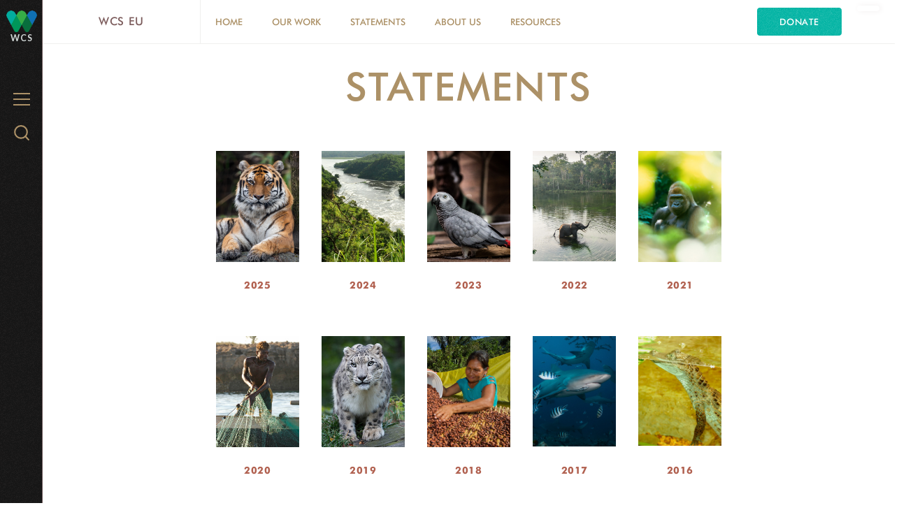

--- FILE ---
content_type: text/html; charset=utf-8
request_url: https://brussels.wcs.org/Statements
body_size: 13503
content:
<!DOCTYPE html>
<html  lang="en-US">
<head id="Head"><meta content="text/html; charset=UTF-8" http-equiv="Content-Type" /><title>
	WCS EU > Statements
</title><meta id="MetaRobots" name="robots" content="INDEX, FOLLOW" /><link href="/Resources/Shared/stylesheets/dnndefault/7.0.0/default.css?cdv=3337" type="text/css" rel="stylesheet"/><link href="/Resources/Search/SearchSkinObjectPreview.css?cdv=3337" type="text/css" rel="stylesheet"/><link href="/Portals/_default/Skins/WCS_2016/skin.css?cdv=3337" type="text/css" rel="stylesheet"/><link href="/Portals/184/portal.css?cdv=3337" type="text/css" rel="stylesheet"/><link href="/Portals/_default/Skins/WCS_2016/bootstrap/css/font-awesome.min.css?cdv=3337" type="text/css" rel="stylesheet"/><link href="/Portals/_default/Skins/WCS_2016/flexslider/css/flexslider.css?cdv=3337" type="text/css" rel="stylesheet"/><link href="/Portals/_default/Skins/WCS_2016/Simple/style.css?cdv=3337" type="text/css" rel="stylesheet"/><link href="/Portals/_default/Skins/WCS_2016/Donate/style.css?cdv=3337" type="text/css" rel="stylesheet"/><script src="https://code.jquery.com/jquery-3.5.1.min.js?cdv=3337" type="text/javascript"></script><script src="https://code.jquery.com/jquery-migrate-3.2.0.min.js?cdv=3337" type="text/javascript"></script><script type="text/javascript">
	if (typeof jQuery == 'undefined') {document.write('<script src="/Resources/libraries/jQuery/03_05_01/jquery.js" type="text/javascript"></' + 'script>');}
</script>     
        
<!-- Google tag (gtag.js) --> 
<script async src="https://www.googletagmanager.com/gtag/js?id=G-BTY49RVQ0D"></script> 
<script> 
  window.dataLayer = window.dataLayer || []; 
  function gtag(){dataLayer.push(arguments);} 
  gtag('js', new Date()); 
  gtag('config', 'G-BTY49RVQ0D'); 
</script>
        
		  <meta http-equiv="X-UA-Compatible" name="iecompatibility" content="IE=edge" /><meta name="viewport" content="width=device-width,initial-scale=1" /></head>
<body id="Body">

    <form method="post" action="/Statements" id="Form" enctype="multipart/form-data">
<div class="aspNetHidden">
<input type="hidden" name="__EVENTTARGET" id="__EVENTTARGET" value="" />
<input type="hidden" name="__EVENTARGUMENT" id="__EVENTARGUMENT" value="" />
<input type="hidden" name="__VIEWSTATE" id="__VIEWSTATE" value="H6KjI7yQV6BLYA583KIXL0Rf8kma6o2Qa8PXq6Z1lEDmAvX9N+eo0+yUj8++pMgfrIIEI4rSXDAIRWKe+SbHGilxzWQY17pOX0usNcDVH3guGhoDpBbZAQOSHkqXIIxrPyUP7u3ld6D/JEiTjgZx8xW/eCKSs5jLmSS2O1jj8KLYVnENxOnkgczed/XyPq/6SgcjguHTnersvyZJ5qkJitHc4SoN/Nzt8pCgLUy3vBPrjFSaoeUCAAAAQObsInUqSoFCp45z/nVRXbPOHoFsVxKumaMuQrqAClQL27pKhySAwi4f4e+y7z8KLsG+VGLPdMKCxdc5+b2C0OIy51GrYQtBqnl5ykWswyBKlCk8AtlXSoTy3gX1Ep1GwnXwUHO71rzY0mQhqezPJp7sNUGqBiy/zVZwrDO4qrpcXphEyXQ2sfws1ulFG+c/[base64]/O5w9WDGoz80nS0fDmbTOboo70bPzzYCKhkscay91T88SXIq/KgGJhVoYlcVSKNzzDjjmBtmbNox5OrcLgxTX9/rS6s779Ib3CrIR/5xyF+BhFG6c/HYxSUdFlRrzVUrk=" />
</div>

<script type="text/javascript">
//<![CDATA[
var theForm = document.forms['Form'];
if (!theForm) {
    theForm = document.Form;
}
function __doPostBack(eventTarget, eventArgument) {
    if (!theForm.onsubmit || (theForm.onsubmit() != false)) {
        theForm.__EVENTTARGET.value = eventTarget;
        theForm.__EVENTARGUMENT.value = eventArgument;
        theForm.submit();
    }
}
//]]>
</script>


<script src="/WebResource.axd?d=pynGkmcFUV3AHFpuI7ITY62enoXydpViaoQ1oLh9LARsFewuxF1tERDjhqA1&amp;t=638901526312636832" type="text/javascript"></script>


<script src="/ScriptResource.axd?d=NJmAwtEo3IozqehS-ngMOmgs-SdwVorQ8eMPU7T7GXcHcABHtsiF13bWgNBcJAsCZhc5K3mUTQdwxPHovT6-XnMxtOb34squNuc2PSL6x4aSOiATHXLDjOR4tAQCB_n5R7om-Q2&amp;t=345ad968" type="text/javascript"></script>
<script src="/ScriptResource.axd?d=dwY9oWetJoK4EO6WNAVCZ0SyNGdv31I0lM7hTsFMnUB-a0mVaUvzvVREphCYE6EUFXKOupxkTRuxqRxx-hdK-koWxMke6J50IF8jzm3A561zapwuy-4NIg2w3Zw2wan4W7shkuRV3qqiSbEI0&amp;t=345ad968" type="text/javascript"></script>
<div class="aspNetHidden">

	<input type="hidden" name="__VIEWSTATEGENERATOR" id="__VIEWSTATEGENERATOR" value="CA0B0334" />
</div><script src="/js/dnn.js?cdv=3337" type="text/javascript"></script><script src="/Resources/Shared/Scripts/jquery/jquery.hoverIntent.min.js?cdv=3337" type="text/javascript"></script><script src="/Portals/_default/Skins/WCS_2016/skin.js?cdv=3337" type="text/javascript"></script><script src="/Portals/_default/Skins/WCS_2016/flexslider/js/jquery.flexslider.js?cdv=3337" type="text/javascript"></script><script src="/js/dnncore.js?cdv=3337" type="text/javascript"></script><script src="/Resources/Search/SearchSkinObjectPreview.js?cdv=3337" type="text/javascript"></script><script src="/js/dnn.servicesframework.js?cdv=3337" type="text/javascript"></script>
<script type="text/javascript">
//<![CDATA[
Sys.WebForms.PageRequestManager._initialize('ScriptManager', 'Form', [], [], [], 90, '');
//]]>
</script>

        
        
        



<!--[if lt IE 9]>
<script src="http://html5shiv.googlecode.com/svn/trunk/html5.js"></script>
<script src="/Portals/_default/Skins/WCS_2016/bootstrap/js/respond.min.js"></script>
<![endif]-->

<!-- HEADER CONTENT -->


<div id="siteWrapper" class="inner wcsorg type-body wcseu">
    <a class="skip-link" href="#content">Skip to main content</a>
    <!-- HEADER CONTENT -->
    <div id="header_menu" class="menu flex-column relative">
    <header class="menu__inner relative align-center fill-menu">
        <div class='menu_logo inline-block pad-1 align-middle color-menu type-sans'>
            <a title="WCS EU" href="https://brussels.wcs.org/" data-portal="184">
                <img src='/Portals/184/Images/Logo WCS letra blanca-alfa-no-name.png' data-logo="Images/Logo WCS letra blanca-alfa-no-name.png" alt="WCS EU">
            </a>
            <a class="color-polar" title="WCS.org" href="https://brussels.wcs.org/">
                <span class="text-white">WCS</span>
            </a>
        </div>
        <span class="hamburger absolute position-top position-left" aria-controls="menu" aria-label="Menu">
            <span class="hamburger__label type-submenu color-neutral pad-1-right">Menu
            </span>
            <span class="hamburger__icon align-middle" aria-hidden="true">
                <span class="hamburger__icon__top"></span>
                <span class="hamburger__icon__middle"></span>
                <span class="hamburger__icon__bottom"></span>
            </span>
        </span>
        <!-- MENU -->
        <nav id="menu" class="menu__nav fill-sandpaper">
            <div class="menu__nav__inner align-center pad-2">
                
<ul id="navbar" class="topLevel">
	
	<li class="list-links first">
		
			<a href="https://brussels.wcs.org/" class="menu__nav__inner__btn type-menu color-menu">Home</a>
		
	</li>

	<li class="list-links haschild">
		
			<a href="https://brussels.wcs.org/Our-Work" class="menu__nav__inner__btn type-menu color-menu">Our Work</a>
		
			<ul class="menu__nav__inner__flyout list-links type-menu" style="max-height:0;">
				
	<li class="item first haschild">
		
			<a href="https://brussels.wcs.org/Our-Work/Sustainable-Development-Goals">Sustainable Development Goals</a>
		
	</li>

	<li class="item haschild">
		
			<a href="https://brussels.wcs.org/Our-Work/Counter-Wildlife-Trafficking">Counter Wildlife Trafficking</a>
		
	</li>

	<li class="item haschild">
		
			<a href="https://brussels.wcs.org/Our-Work/One-Health">One Health</a>
		
	</li>

	<li class="item haschild">
		
			<a href="https://brussels.wcs.org/Our-Work/Rights-and-Communities">Rights and Communities</a>
		
	</li>

	<li class="item">
		
			<a href="https://brussels.wcs.org/Our-Work/Forests-and-Climate-Change">Forests and Climate Change</a>
		
	</li>

	<li class="item">
		
			<a href="https://brussels.wcs.org/Our-Work/Marine-Conservation">Marine Conservation</a>
		
	</li>

	<li class="item">
		
			<a href="https://brussels.wcs.org/Our-Work/Private-Sector">Private Sector</a>
		
	</li>

	<li class="item last">
		
			<a href="https://brussels.wcs.org/Our-Work/Working-with-IUCN">Working with IUCN</a>
		
	</li>

			</ul>
		
	</li>

	<li class="list-links active haschild parent">
		
			<a href="https://brussels.wcs.org/Statements" class="menu__nav__inner__btn type-menu color-menu">Statements</a>
		
			<ul class="menu__nav__inner__flyout list-links type-menu" style="max-height:0;">
				
	<li class="item first">
		
			<a href="https://brussels.wcs.org/Statements/2025">2025</a>
		
	</li>

	<li class="item">
		
			<a href="https://brussels.wcs.org/Statements/2024">2024</a>
		
	</li>

	<li class="item">
		
			<a href="https://brussels.wcs.org/Statements/2023">2023</a>
		
	</li>

	<li class="item">
		
			<a href="https://brussels.wcs.org/Statements/2022">2022</a>
		
	</li>

	<li class="item">
		
			<a href="https://brussels.wcs.org/Statements/2021">2021</a>
		
	</li>

	<li class="item">
		
			<a href="https://brussels.wcs.org/Statements/2020">2020</a>
		
	</li>

	<li class="item">
		
			<a href="https://brussels.wcs.org/Statements/2019">2019</a>
		
	</li>

	<li class="item">
		
			<a href="https://brussels.wcs.org/Statements/2018">2018</a>
		
	</li>

	<li class="item">
		
			<a href="https://brussels.wcs.org/Statements/2017">2017</a>
		
	</li>

	<li class="item last">
		
			<a href="https://brussels.wcs.org/Statements/2016">2016</a>
		
	</li>

			</ul>
		
	</li>

	<li class="list-links haschild">
		
			<a href="https://brussels.wcs.org/About-us" class="menu__nav__inner__btn type-menu color-menu">About us</a>
		
			<ul class="menu__nav__inner__flyout list-links type-menu" style="max-height:0;">
				
	<li class="item first">
		
			<a href="https://brussels.wcs.org/About-us/WCS-EU-Office">WCS EU Office</a>
		
	</li>

	<li class="item">
		
			<a href="https://brussels.wcs.org/About-us/Team">Team</a>
		
	</li>

	<li class="item last">
		
			<a href="https://brussels.wcs.org/About-us/Contact-us">Contact us</a>
		
	</li>

			</ul>
		
	</li>

	<li class="list-links last haschild">
		
			<a href="https://brussels.wcs.org/Resources" class="menu__nav__inner__btn type-menu color-menu">Resources</a>
		
			<ul class="menu__nav__inner__flyout list-links type-menu" style="max-height:0;">
				
	<li class="item first haschild">
		
			<a href="https://brussels.wcs.org/Resources/Activity-Reports">Activity Reports</a>
		
	</li>

	<li class="item">
		
			<a href="https://brussels.wcs.org/Media/News">Latest News</a>
		
	</li>

	<li class="item">
		
			<a href="https://brussels.wcs.org/Resources/Publications">Publications</a>
		
	</li>

	<li class="item">
		
			<a href="https://brussels.wcs.org/About-us/Events">Events</a>
		
	</li>

	<li class="item last">
		
			<a href="https://brussels.wcs.org/Resources/X-formerly-Twitter">X (formerly Twitter)</a>
		
	</li>

			</ul>
		
	</li>

</ul>

<script type="text/javascript">
	$(".list-links.haschild").hover(function(){
		var submenu =$(this).find(".list-links");
		var subitems = $(submenu).find(".item").length;
		var subitemsHeight = 0;

		$(this).find(".menu__nav__inner__btn").toggleClass("open");
		if($(submenu).hasClass("open"))
		{
			$(submenu).css("max-height",0);
			setTimeout(function(){
				$(submenu).toggleClass("open");
			},350);
		}
		else
		{
			$(submenu).toggleClass("open");
			$(submenu).find(".item").each(function(){
				subitemsHeight += $(this).outerHeight() + 5;
			});	
			$(submenu).css("max-height", subitemsHeight);
		}
	});
	$(".menu__disabled.menu__nav__inner__btn").click(function(){
		var submenu =$(this).siblings(".list-links");
		var subitems = $(submenu).find(".item").length;

		$(this).toggleClass("open");
		if($(submenu).hasClass("open"))
		{
			$(submenu).css("max-height",0);
			setTimeout(function(){
				$(submenu).toggleClass("open");
			},350);
		}
		else
		{
			$(submenu).toggleClass("open");
			$(submenu).find(".item").each(function(){
				subitemsHeight += $(this).outerHeight() + 5;
			});
			$(submenu).css("max-height", subitemsHeight);
		}
		
	});
</script>




                <!-- Donate Button -->
                
<!--On the styles we hide this second link if the first one exists -->

<a class='btn btn-donate fill-highlight align-center pad-2 second' href='//www.wcs.org/wcs-donate' target="_blank">Donate</a>

            </div>
        </nav>

        <span class="search__btn absolute position-top position-right pad-2" aria-controls="search" aria-label="Search WCS.org">
            <span class="hide-visually">Search WCS.org
            </span>
            <svg xmlns="http://www.w3.org/2000/svg" width="22" height="22" viewBox="5 5.9 20 20.2" enable-background="new 5 5.9 20 20.2" class="inline-block align-middle">
                <g stroke-width="2" stroke-linecap="round" stroke-linejoin="round" stroke-miterlimit="10" fill="none">
                    <circle cx="14.1" cy="15" r="8.1"></circle>
                    <path d="M19.8 20.7l4.2 4.4"></path>
                </g></svg>
        </span>

        <section class="search__menu menu__nav fill-sandpaper" id="search">
            <div class="search__menu__inner menu__nav__inner margin-center">
                <label class="hide-visually" for="dnn_dnnSEARCH_txtSearch">Search</label>
                <span id="dnn_dnnSEARCH_ClassicSearch">
    
    
    <span class="searchInputContainer" data-moreresults="See More Results" data-noresult="No Results Found">
        <input name="dnn$dnnSEARCH$txtSearch" type="text" maxlength="255" size="20" id="dnn_dnnSEARCH_txtSearch" class="NormalTextBox" aria-label="Search" autocomplete="off" placeholder="Search..." />
        <a class="dnnSearchBoxClearText" title="Clear search text"></a>
    </span>
    <a id="dnn_dnnSEARCH_cmdSearch" class="search" href="javascript:__doPostBack(&#39;dnn$dnnSEARCH$cmdSearch&#39;,&#39;&#39;)"><i class="fa fa-search"></i><span class="hide-visually">search</span></a>
</span>


<script type="text/javascript">
    $(function() {
        if (typeof dnn != "undefined" && typeof dnn.searchSkinObject != "undefined") {
            var searchSkinObject = new dnn.searchSkinObject({
                delayTriggerAutoSearch : 400,
                minCharRequiredTriggerAutoSearch : 2,
                searchType: 'S',
                enableWildSearch: true,
                cultureCode: 'en-US',
                portalId: -1
                }
            );
            searchSkinObject.init();
            
            
            // attach classic search
            var siteBtn = $('#dnn_dnnSEARCH_SiteRadioButton');
            var webBtn = $('#dnn_dnnSEARCH_WebRadioButton');
            var clickHandler = function() {
                if (siteBtn.is(':checked')) searchSkinObject.settings.searchType = 'S';
                else searchSkinObject.settings.searchType = 'W';
            };
            siteBtn.on('change', clickHandler);
            webBtn.on('change', clickHandler);
            
            
        }
    });
</script>


                <div class="align-left margin-4-vertical">
                    <h3 class="type-title color-menu">Popular Search Terms</h3>
                    
<ul class="grid grid-half margin-1-top">
	
</ul>




                </div>
            </div>
        </section>

        <div class="menu__text-logo" aria-hidden="true">
            <svg xmlns="http://www.w3.org/2000/svg" width="130" height="60" viewBox="0 0 238.1 107.3">
                <path fill="#DADFDD" d="M27 17.8c.6 2.3 1.1 4.7 1.5 7.1 0-2.5.4-4.8.9-7.1l3.8-15.7h6.1l-7.6 29h-6l-5.2-18.5c-.4-1.2-.8-2.9-.9-5.2-.1 1.9-.4 3.7-.9 5.2l-5.2 18.5h-6l-7.5-29h6.2l3.8 16.1c.4 2 .7 4.1.8 6.5.4-2.7 1-4.9 1.5-6.8l4.3-15.8h6.1l4.3 15.7zm14.1 13.3h5.6v-19.4h-5.6v19.4zm2.8-30.7c-1.8 0-3.3 1.5-3.3 3.3 0 1.7 1.5 3.3 3.3 3.3 1.8 0 3.3-1.5 3.3-3.3 0-1.8-1.5-3.3-3.3-3.3m6.5 13.9v16.8h5.6v-30.700000000000003h-5.6v13.9zm19 1.4c2.9 0 4.9 2.1 4.9 5.7 0 3.5-1.8 5.6-4.9 5.6-3.1 0-4.9-2.1-4.9-5.6-.1-3.6 1.8-5.7 4.9-5.7m10 15.4v-30.7h-5.4v11.1c0 1.2 0 2.4.2 3.6-1.8-2.8-3.9-4.1-6.7-4.1-5.5 0-8.8 3.9-8.8 10.4 0 6.4 3.6 10.5 8.6 10.5 3.1 0 5.2-1.1 6.7-3.6l-.1 2.8h5.5zm3.9-17.1v17.1h5.6v-30.700000000000003h-5.6v13.6zm9.3 17.1h5.6v-19.4h-5.6v19.4zm2.8-30.7c-1.8 0-3.3 1.5-3.3 3.3 0 1.7 1.5 3.3 3.3 3.3 1.8 0 3.3-1.5 3.3-3.3.1-1.8-1.4-3.3-3.3-3.3m7.9 30.7h5.6v-15h3.6v-4.4h-3.6v-3.8c0-2.4.6-3.5 2.8-3.5.7 0 1.3.2 2 .5v-4.5c-1.1-.2-2-.4-2.7-.4-5.7 0-7.7 2.2-7.7 7.3v4.4h-2.5v4.4h2.5v15zm20.7-15.4c2.6 0 4 1.3 4.3 3.7h-8.8c.5-2.5 2-3.7 4.5-3.7m10 7.1l.1-1.5c0-6.4-3.9-10.3-10-10.3s-10.3 4.5-10.3 10.5c0 6.2 3.8 10.4 10.2 10.4 4.1 0 7.1-1.6 9.2-5l-4.5-2.3c-1 1.6-2.5 2.4-4.5 2.4-2.7 0-4.3-1.4-4.7-4.2h14.5zm-116.2 17.3c3.4 0 6 1.3 8.1 3.2l.2-6.2c-2.4-1.1-5.2-2-8.9-2-9.7 0-15.9 6.7-15.9 15.2 0 8.7 6.4 15.3 15.8 15.3 3.2 0 6.1-.8 8.7-2.3v-6.4c-2.5 2.3-5.4 3.4-8.7 3.4-6 0-9.5-3.9-9.5-9.9 0-6.3 4-10.3 10.2-10.3m20.3 9.8c3.2 0 5.1 2.1 5.1 5.2 0 3.2-2 5.2-5.1 5.2-3.1 0-5.1-2.1-5.1-5.2s1.9-5.2 5.1-5.2m0 15.7c6.4 0 10.9-4.6 10.9-10.5s-4.4-10.4-10.8-10.4-10.9 4.6-10.9 10.4c0 5.8 4.3 10.5 10.8 10.5m13.3-.8h5.6v-9.3c0-1.7 0-3 1-4.3.9-1.2 2.2-1.9 3.8-1.9 3.4 0 3.7 2.2 3.7 5.9v9.6h5.6v-12c0-2 0-3.6-.8-5-1.2-2.1-3.2-3.1-6.2-3.1-2.9 0-5.2 1.2-7.2 3.7v-3h-5.5v19.4zm21.7-3.4c.9 2.6 3.9 4.2 8 4.2 5.2 0 8.3-2.6 8.3-6.3 0-3.1-1.9-4.7-5.9-6-2.8-.9-4.5-1.3-4.5-2.9 0-1.1 1.1-1.9 2.8-1.9 1.7 0 2.8.8 3.2 2.2l4.1-2.1c-1.1-2.5-3.8-4-7.3-4-5.1 0-8.2 2.7-8.2 6.4 0 2.9 2.1 4.3 6.1 5.8 2.6 1 4.2 1.1 4.2 2.8 0 1.2-1.1 1.9-3 1.9s-3.2-1-3.5-2.4l-4.3 2.3zm28.5-12.1c2.6 0 4 1.3 4.3 3.7h-8.8c.4-2.4 1.9-3.7 4.5-3.7m9.9 7.2l.1-1.5c0-6.5-3.9-10.3-10-10.3s-10.3 4.5-10.3 10.5c0 6.2 3.8 10.4 10.2 10.4 4.1 0 7.1-1.6 9.2-5l-4.5-2.3c-1 1.6-2.5 2.4-4.5 2.4-2.7 0-4.3-1.4-4.7-4.2h14.5zm14.3-11.8c-3.2 0-5.3 1.9-6.4 5.6l.1-5h-5.6v19.4h5.6v-8.6c0-3.9 1.2-5.7 4.8-5.7.9 0 1.8.2 2.6.5l.9-6.1c-.7 0-1.4-.1-2-.1m10.8 20.1h5.6l8-19.4h-6.4l-3.3 9.9c-.5 1.4-.8 2.9-1 4.5-.2-1.5-.5-3-1-4.3l-3.3-10.1h-6.5l7.9 19.4zm23.6-15.4c2.9 0 4.9 2.1 4.9 5.7 0 3.5-1.8 5.6-4.9 5.6-3.1 0-4.9-2.1-4.9-5.6 0-3.6 1.9-5.7 4.9-5.7m10.1 15.4v-19.4h-5.4v3.2c-1.5-2.6-3.7-3.9-6.5-3.9-5.5 0-8.8 3.9-8.8 10.4 0 6.4 3.6 10.5 8.6 10.5 3.1 0 5.2-1.1 6.7-3.6l-.1 2.8h5.5zm5 0h5.6v-15h2.7v-4.4h-2.7v-6.5h-5.6v6.5h-2.7v4.4h2.7v15zm11 0h5.6v-19.4h-5.6v19.4zm2.8-30.7c-1.8 0-3.3 1.5-3.3 3.3 0 1.7 1.5 3.3 3.3 3.3 1.8 0 3.3-1.5 3.3-3.3 0-1.8-1.5-3.3-3.3-3.3m16 15.8c3.2 0 5.1 2.1 5.1 5.2 0 3.2-2 5.2-5.1 5.2-3.1 0-5.1-2.1-5.1-5.2s1.9-5.2 5.1-5.2m0 15.7c6.4 0 10.8-4.5 10.8-10.4s-4.4-10.4-10.8-10.4-10.9 4.6-10.9 10.4c.1 5.7 4.5 10.4 10.9 10.4m13.3-.8h5.6v-9.3c0-1.7 0-3 1-4.3.9-1.2 2.2-1.9 3.8-1.9 3.4 0 3.7 2.2 3.7 5.9v9.6h5.6v-12c0-2 0-3.6-.8-5-1.2-2.1-3.2-3.1-6.2-3.1-2.9 0-5.2 1.2-7.2 3.7v-3h-5.5v19.4zm-216.4 30c1.5 2.8 4.7 4.5 9.2 4.5 6.5 0 10.3-3.7 10.3-8.9 0-3.7-2.4-6.4-7.2-8.6-3.2-1.5-5.8-2.1-5.8-4.8 0-1.9 1.6-3.3 4.1-3.3 2 0 3.4.8 4.3 2.5l3.7-3.5c-1.9-2.6-4.4-3.8-7.9-3.8-6.3 0-10.2 3.6-10.2 8.2 0 4.1 2.5 6.2 6.7 8.4 4 2.1 6.4 2.6 6.4 5.2 0 2.3-1.7 3.8-4.7 3.8-2.4 0-4.5-1.3-5.4-3.4l-3.5 3.7zm32-11.2c3.2 0 5.1 2.1 5.1 5.2 0 3.2-2 5.2-5.1 5.2-3.1 0-5.1-2.1-5.1-5.2s2-5.2 5.1-5.2m.1 15.7c6.4 0 10.8-4.5 10.8-10.4s-4.4-10.4-10.8-10.4-10.9 4.6-10.9 10.4c0 5.7 4.4 10.4 10.9 10.4m22.9 0c1.9 0 3.6-.4 5.2-1.3v-5.9c-1.2 1.4-2.6 2-4.4 2-3.4 0-5.4-2.2-5.4-5.4 0-3.3 2.1-5.3 5.2-5.3 1.8 0 3.4.7 4.5 1.9v-5.7c-1.6-.9-3.2-1.2-5.1-1.2-6.1 0-10.5 4.2-10.5 10.3.1 6.3 4.4 10.6 10.5 10.6m8.5-.8h5.6v-19.4h-5.6v19.4zm2.8-30.7c-1.8 0-3.3 1.5-3.3 3.3 0 1.7 1.5 3.3 3.3 3.3 1.8 0 3.3-1.5 3.3-3.3 0-1.9-1.5-3.3-3.3-3.3m15.4 15.2c2.6 0 4 1.3 4.3 3.7h-8.8c.5-2.4 2-3.7 4.5-3.7m10 7.2l.1-1.5c0-6.5-3.9-10.3-10-10.3s-10.3 4.5-10.3 10.5c0 6.2 3.8 10.4 10.2 10.4 4.1 0 7.1-1.6 9.2-5l-4.6-2.3c-1 1.6-2.5 2.4-4.5 2.4-2.7 0-4.3-1.4-4.7-4.2h14.6zm3.9 8.3h5.6v-15h2.7v-4.4h-2.7v-6.4h-5.6v6.4h-2.7v4.4h2.7v15zm17.4-1.5l-4.2 10.3h6.2l11.6-28.3h-6.4l-3 8.7c-.5 1.4-.9 2.9-1.2 4.5-.2-1.7-.4-3.2-.9-4.3l-3.4-8.9h-6.5l7.8 18z"></path></svg>
        </div>
    </header>
    <div id="menu-zone" class="menu__zone -fixed align-center">
        <script type="text/javascript">
            $(document).ready(function () {
                $("#content").addClass("menuInner");
            });
        </script>
        <h2 class="menu__zone__header type-title color-menu">
            <a class="align-middle pad-2 line-height-expanded" href='//brussels.wcs.org'>WCS EU</a>
            <button class="menu__zone__header__btn align-middle hide-medium" aria-controls="menu-zone-links" type="button">
                <span class="hide-visually">WCS EU Menu
                </span>
                <svg xmlns="http://www.w3.org/2000/svg" width="48" height="48" viewBox="0 0 48 48" class="inline-block align-middle">
                    <path d="M23.02 28.67l-7.62-7.43c-.54-.53-.54-1.39 0-1.92s1.42-.53 1.96 0l6.64 6.48 6.64-6.47c.54-.53 1.42-.53 1.96 0s.54 1.39 0 1.92l-7.62 7.43c-.27.26-.63.4-.99.4-.35-.01-.7-.15-.97-.41z"></path>
                </svg>
            </button>
        </h2>
        <div id="menu-zone-links" class="menu__zone__links">
            

        <ul class="menu__zone__links__list list-links color-menu ">
                <li class="flex-middle">
                    <a class="type-menu pad-2" href="https://brussels.wcs.org/">Home</a>
                </li>
                <li class="flex-middle">
                    <a class="type-menu pad-2" href="https://brussels.wcs.org/Our-Work">Our Work</a>
                </li>
                <li class="flex-middle">
                    <a class="type-menu pad-2" href="https://brussels.wcs.org/Statements">Statements</a>
                </li>
                <li class="flex-middle">
                    <a class="type-menu pad-2" href="https://brussels.wcs.org/About-us">About us</a>
                </li>
                <li class="flex-middle">
                    <a class="type-menu pad-2" href="https://brussels.wcs.org/Resources">Resources</a>
                </li>
        </ul>


<script>
    $(document).ready(function () {
        $(".menu__zone__header__btn").click(function () {
            $("#menu-zone-links").toggleClass("open");
        });
    });
</script>
            <div class="menu__zone__end flex-middle">
                <!-- Donate Button -->
                
<!--On the styles we hide this second link if the first one exists -->

<a class='btn btn-donate fill-highlight align-center pad-2 second' href='//www.wcs.org/wcs-donate' target="_blank">Donate</a>

            </div>
        </div>
    </div>
    <div id="langSelector">
        <div class="language-object" >


</div>
    </div>
    <div class="film" aria-hidden="true"></div>
</div>



    <!-- MAIN CONTENT -->
    <main id="content" class="flex-grow">
        <!-- MAIN IMAGE -->
        <div class='menu__hero relative noHeroImage'>
            <div class="hero aspect-16-9 hide" style="background-image: url('')"></div>
            <div class="hide">
                <div id="dnn_TopHeroPane" class="s_pane page-hero__html align-center text-shadow-1 DNNEmptyPane"></div>
            </div>
        </div>

        <header class="header align-center pegged pad-1-horizontal pad-8-top">
            <h1 id="" class="header__title type-display color-primary">
                Statements
            </h1>
        </header>

        <!-- MOSAIC PANE -->
<div class="fill-cloud fill-pastel">
    <div id="dnn_MosaicPane" class="s_pane DNNEmptyPane"></div>
</div>

<!-- FULL PANE -->
<div class="fill-cloud fill-pastel content-block">
    <div id="dnn_FullImagePane1" class="s_pane DNNEmptyPane"></div>
</div>

<!-- CONTENT PANE -->
<div class="container-medium pad-2-horizontal">
    <div id="dnn_ContentPane" class="s_pane"><div class="DnnModule DnnModule-DDRMenu DnnModule-43212"><a name="43212"></a>
<div class="DNNContainer_noTitle">
	<div id="dnn_ctr43212_ContentPane"><!-- Start_Module_43212 --><div id="dnn_ctr43212_ModuleContent" class="DNNModuleContent ModDDRMenuC">
	


    <style>
        .grid.grid-medium-full {flex-direction: column;}
        .grid.grid-medium-full > .poster.cell > a{width: 80%;display: inline-block;max-width: 520px;}
        </style>
    <div id="childrenNav">
                    <div class="justify-center container margin-standard-bottom pad-1-horizontal grid grid-half grid-medium-fifth posters">
                <div class="poster cell align-center">
                    <a aria-hidden="true" href="https://brussels.wcs.org/Statements/2025">
                        <figure class="figure aspect-3-4" itemscope="" itemtype="http://schema.org/ImageObject">
                            <img style="width: 100% !important;" class="image-fluid" alt="" itemprop="image" src="/Portals/184/WCS EU _ Statements _ 2025 small.png?ver=nyAlclhAybVj8SnEhpD9xg%3d%3d">
                            <figcaption></figcaption>
                        </figure>
                    </a>

                    <h2 class="type-caption color-neutral margin-3-top">
                        <a class="color-neutral" href="https://brussels.wcs.org/Statements/2025">2025</a>
                    </h2>
                </div>
                <div class="poster cell align-center">
                    <a aria-hidden="true" href="https://brussels.wcs.org/Statements/2024">
                        <figure class="figure aspect-3-4" itemscope="" itemtype="http://schema.org/ImageObject">
                            <img style="width: 100% !important;" class="image-fluid" alt="" itemprop="image" src="/Portals/184/Landscape 12.png?ver=iZdm3uyCj-x7C1JhoXC0Fg%3d%3d">
                            <figcaption></figcaption>
                        </figure>
                    </a>

                    <h2 class="type-caption color-neutral margin-3-top">
                        <a class="color-neutral" href="https://brussels.wcs.org/Statements/2024">2024</a>
                    </h2>
                </div>
                <div class="poster cell align-center">
                    <a aria-hidden="true" href="https://brussels.wcs.org/Statements/2023">
                        <figure class="figure aspect-3-4" itemscope="" itemtype="http://schema.org/ImageObject">
                            <img style="width: 100% !important;" class="image-fluid" alt="" itemprop="image" src="/Portals/184/WCS Congo - copyright Scott Ramsay www.scottramsay.africa-1829 10.jpg?ver=NokPtS1kohpFpfdtBFUeTA%3d%3d">
                            <figcaption></figcaption>
                        </figure>
                    </a>

                    <h2 class="type-caption color-neutral margin-3-top">
                        <a class="color-neutral" href="https://brussels.wcs.org/Statements/2023">2023</a>
                    </h2>
                </div>
                <div class="poster cell align-center">
                    <a aria-hidden="true" href="https://brussels.wcs.org/Statements/2022">
                        <figure class="figure aspect-3-4" itemscope="" itemtype="http://schema.org/ImageObject">
                            <img style="width: 100% !important;" class="image-fluid" alt="" itemprop="image" src="/Portals/184/1_olChJkXEBMaB7bIGXIqy5Q 2 2.jpg?ver=UDEsxG0hGGQ2sEFz84bPnQ%3d%3d">
                            <figcaption></figcaption>
                        </figure>
                    </a>

                    <h2 class="type-caption color-neutral margin-3-top">
                        <a class="color-neutral" href="https://brussels.wcs.org/Statements/2022">2022</a>
                    </h2>
                </div>
                <div class="poster cell align-center">
                    <a aria-hidden="true" href="https://brussels.wcs.org/Statements/2021">
                        <figure class="figure aspect-3-4" itemscope="" itemtype="http://schema.org/ImageObject">
                            <img style="width: 100% !important;" class="image-fluid" alt="" itemprop="image" src="/Portals/184/Dennis DeMello_0007_Silverback Western Lowland Gorilla Zuri_CON_BZ.jpg?ver=EXJcnkJzv_zkQHqZXlhDOg%3d%3d">
                            <figcaption></figcaption>
                        </figure>
                    </a>

                    <h2 class="type-caption color-neutral margin-3-top">
                        <a class="color-neutral" href="https://brussels.wcs.org/Statements/2021">2021</a>
                    </h2>
                </div>
                <div class="poster cell align-center">
                    <a aria-hidden="true" href="https://brussels.wcs.org/Statements/2020">
                        <figure class="figure aspect-3-4" itemscope="" itemtype="http://schema.org/ImageObject">
                            <img style="width: 100% !important;" class="image-fluid" alt="" itemprop="image" src="/Portals/184/Julie Larsen Maher_1726_Local Fisherman on Boat with Net Andavadoak_MDG_06 15 05 2.jpg?ver=CCTi6GtqMtGn8CspdvObSQ%3d%3d">
                            <figcaption></figcaption>
                        </figure>
                    </a>

                    <h2 class="type-caption color-neutral margin-3-top">
                        <a class="color-neutral" href="https://brussels.wcs.org/Statements/2020">2020</a>
                    </h2>
                </div>
                <div class="poster cell align-center">
                    <a aria-hidden="true" href="https://brussels.wcs.org/Statements/2019">
                        <figure class="figure aspect-3-4" itemscope="" itemtype="http://schema.org/ImageObject">
                            <img style="width: 100% !important;" class="image-fluid" alt="" itemprop="image" src="/Portals/184/Julie Larsen Maher_4973_Snow Leopard Askai_CPZ_10 22 13 copy.jpg?ver=aEb8b-sZtq0bp5ld6mF2Vw%3d%3d">
                            <figcaption></figcaption>
                        </figure>
                    </a>

                    <h2 class="type-caption color-neutral margin-3-top">
                        <a class="color-neutral" href="https://brussels.wcs.org/Statements/2019">2019</a>
                    </h2>
                </div>
                <div class="poster cell align-center">
                    <a aria-hidden="true" href="https://brussels.wcs.org/Statements/2018">
                        <figure class="figure aspect-3-4" itemscope="" itemtype="http://schema.org/ImageObject">
                            <img style="width: 100% !important;" class="image-fluid" alt="" itemprop="image" src="/Portals/184/BF2H0145 Mileniusz Spanowicz_WCS copy.jpg?ver=GDFS7R5MDO5WAuhVKPyhZA%3d%3d">
                            <figcaption></figcaption>
                        </figure>
                    </a>

                    <h2 class="type-caption color-neutral margin-3-top">
                        <a class="color-neutral" href="https://brussels.wcs.org/Statements/2018">2018</a>
                    </h2>
                </div>
                <div class="poster cell align-center">
                    <a aria-hidden="true" href="https://brussels.wcs.org/Statements/2017">
                        <figure class="figure aspect-3-4" itemscope="" itemtype="http://schema.org/ImageObject">
                            <img style="width: 100% !important;" class="image-fluid" alt="" itemprop="image" src="/Portals/184/Emily Darling_0184_Bull Shark Beqa Lagoon_FJI_02 00 15 2.jpg?ver=pWG1WE2J0kMkZ_Brp7CTnw%3d%3d">
                            <figcaption></figcaption>
                        </figure>
                    </a>

                    <h2 class="type-caption color-neutral margin-3-top">
                        <a class="color-neutral" href="https://brussels.wcs.org/Statements/2017">2017</a>
                    </h2>
                </div>
                <div class="poster cell align-center">
                    <a aria-hidden="true" href="https://brussels.wcs.org/Statements/2016">
                        <figure class="figure aspect-3-4" itemscope="" itemtype="http://schema.org/ImageObject">
                            <img style="width: 100% !important;" class="image-fluid" alt="" itemprop="image" src="/Portals/184/Dennis DeMello_0015_Spectacled Caiman_11 07 01 2.jpg?ver=_KN5GJTs9Oorqy0odfJeyA%3d%3d">
                            <figcaption></figcaption>
                        </figure>
                    </a>

                    <h2 class="type-caption color-neutral margin-3-top">
                        <a class="color-neutral" href="https://brussels.wcs.org/Statements/2016">2016</a>
                    </h2>
                </div>
            </div>

    </div>

</div><!-- End_Module_43212 --></div>
	<div class="clear"></div>
</div>
</div></div>
</div>

<div class="content-block pad-expanded-top container">
    <div id="dnn_PosterGrid" class="s_pane DNNEmptyPane"></div>
</div>

<!-- PANE GROUP 1 -->
<div class="content-block grid grid-large-half container margin-0-bottom pad-expanded-top">
    <div class="column cell">
        <div class="stat pad-2 pad-4-vertical align-center  -column">
            <div id="dnn_LeftPane1" class="s_pane stat__inner margin-center DNNEmptyPane"></div>
        </div>
    </div>
    <div class="column cell">
        <div class="stat pad-2 pad-4-vertical align-center  -column">
            <div id="dnn_RightPane1" class="s_pane stat__inner margin-center DNNEmptyPane"></div>
        </div>
    </div>
</div>

<!-- CONTENT PANE -->
<div class="container-medium content-block pad-expanded-top pad-2-horizontal">
    <div id="dnn_ContentPane2" class="s_pane DNNEmptyPane"></div>
</div>


<!-- POSTERGRID PANE -->
<div class="container pad-expanded-top content-block">
    <div id="dnn_PosterGrid2" class="s_pane DNNEmptyPane"></div>
</div>


<!-- PANE GROUP 2 -->
<div class="grid grid-large-half container content-block pad-expanded-top ">
    <div class="column cell">
        <div class="stat pad-2 pad-4-vertical align-center  -column">
            <div class="stat__inner margin-center">
                <div id="dnn_LeftPane2" class="s_pane stat__inner margin-center DNNEmptyPane"></div>
            </div>
        </div>
    </div>
    <div class="column cell">
        <div class="stat pad-2 pad-4-vertical align-center  -column">
            <div class="stat__inner margin-center">
                <div id="dnn_RightPane2" class="s_pane stat__inner margin-center DNNEmptyPane"></div>
            </div>
        </div>
    </div>
</div>

<!-- FULL PANE -->
<div class="fill-cloud fill-pastel content-block">
    <div id="dnn_FullImagePane2" class="s_pane DNNEmptyPane"></div>
</div>

<!-- CONTENT PANE -->
<div class="content-block container-medium pad-2-horizontal pad-expanded-top">
    <div id="dnn_ContentPane3" class="s_pane DNNEmptyPane"></div>
</div>

<!-- POSTERGRID PANE -->
<div class="content-block pad-expanded-top container">
    <div id="dnn_PosterGrid3" class="s_pane DNNEmptyPane"></div>
</div>

<!-- FULL PANE -->
<div class="fill-cloud fill-pastel content-block">
    <div id="dnn_FullImagePane3" class="s_pane DNNEmptyPane"></div>
</div>

<!-- POSTERGRID PANE -->
<div class="content-block pad-expanded-top container">
    <div id="dnn_ContentPane3A" class="s_pane DNNEmptyPane"></div>
</div>

<!-- PANE GROUP 2 -->
<div class="content-block grid grid-large-half container margin-0-bottom pad-expanded-top">
    <div class="column cell">
        <div class="stat pad-2 pad-4-vertical align-center  -column">
            <div class="stat__inner margin-center">
                <div id="dnn_LeftPane3" class="s_pane stat__inner margin-center DNNEmptyPane"></div>
            </div>
        </div>
    </div>
    <div class="column cell">
        <div class="stat pad-2 pad-4-vertical align-center  -column">
            <div class="stat__inner margin-center">
                <div id="dnn_RightPane3" class="s_pane stat__inner margin-center DNNEmptyPane"></div>
            </div>
        </div>
    </div>
</div>

<!-- FULL PANE -->
<div class="fill-cloud fill-pastel content-block">
    <div id="dnn_FullImagePane4" class="s_pane DNNEmptyPane"></div>
</div>

<!-- CONTENT PANE -->
<div class="content-block container-medium pad-2-horizontal pad-expanded-top">
    <div id="dnn_ContentPane4A" class="s_pane DNNEmptyPane"></div>
</div>

<!-- POSTERGRID PANE -->
<div class="container pad-expanded-top content-block">
    <div id="dnn_PosterGrid4A" class="s_pane DNNEmptyPane"></div>
</div>

<!-- PANE GROUP 3 -->
<div class="content-block pad-expanded-top grid grid-large-half container margin-0-bottom">
    <div class="column cell">
        <div class="stat pad-2 pad-4-vertical align-center  -column">
            <div class="stat__inner margin-center">
                <div id="dnn_LeftPane4" class="s_pane stat__inner margin-center DNNEmptyPane"></div>
            </div>
        </div>
    </div>
    <div class="column cell">
        <div class="stat pad-2 pad-4-vertical align-center  -column">
            <div class="stat__inner margin-center">
                <div id="dnn_RightPane4" class="s_pane stat__inner margin-center DNNEmptyPane"></div>
            </div>
        </div>
    </div>
</div>

<!-- CONTENT PANE -->
<div class="content-block pad-expanded-top container-medium pad-2-horizontal">
    <div id="dnn_ContentPane4" class="s_pane DNNEmptyPane"></div>
</div>

<!-- POSTERGRID PANE -->
<div class="content-block pad-expanded-top container">
    <div id="dnn_PosterGrid4" class="s_pane DNNEmptyPane"></div>
</div>

<!-- FULL PANE -->
<div class="fill-cloud fill-pastel content-block">
    <div id="dnn_FullImagePane5" class="s_pane DNNEmptyPane"></div>
</div>

<!-- NEWS PANE -->
<div class="content-block newsroom container margin-6-vertical pad-expanded-top">
    <div id="dnn_NewsPane" class="s_pane DNNEmptyPane"></div>
</div>

<!-- PANE GROUP 4 -->
<div class="content-block pad-expanded-top newsroom container">
    <div id="dnn_TitlePane4" class="s_pane newsroom__heading color-neutral margin-3-bottom DNNEmptyPane"></div>
    <div class="grid grid-medium-third align-left">
        <div id="dnn_LeftPane5" class="s_pane newsroom__item cell pad-2-horizontal margin-6-bottom DNNEmptyPane">
        </div>
        <div id="dnn_CenterPane5" class="s_pane newsroom__item cell pad-2-horizontal margin-6-bottom DNNEmptyPane">
        </div>
        <div id="dnn_RightPane5" class="s_pane newsroom__item cell pad-2-horizontal margin-6-bottom DNNEmptyPane">
        </div>
    </div>
    <div id="dnn_ButtonPane4" class="s_pane DNNEmptyPane"></div>
</div>

<!-- FULL PANE -->
<div class="fill-cloud fill-pastel content-block">
    <div id="dnn_FullImagePane6" class="s_pane DNNEmptyPane"></div>
</div>

<!-- CONTENT PANE -->
<div class="content-block pad-expanded-top container-medium pad-2-horizontal">
    <div id="dnn_ContentPane6" class="s_pane DNNEmptyPane"></div>
</div>

<!-- POSTERGRID PANE -->
<div class="container content-block pad-expanded-top">
    <div id="dnn_PosterGrid6" class="s_pane DNNEmptyPane"></div>
</div>

<!-- PANE GROUP 5 -->
<div class="content-block pad-expanded-top grid grid-large-half container-full">
    <div class="column cell">
        <div id="dnn_LeftPane6" class="s_pane DNNEmptyPane"></div>
    </div>
    <div class="column cell">
        <div id="dnn_RightPane6" class="s_pane DNNEmptyPane"></div>
    </div>
</div>

<!-- CONTENT PANE -->
<div class="content-block pad-expanded-top container-medium pad-2-horizontal">
    <div id="dnn_ContentPane7" class="s_pane DNNEmptyPane"></div>
</div>

<!-- POSTERGRID PANE -->
<div class="content-block pad-expanded-top container">
    <div id="dnn_PosterGrid7" class="s_pane DNNEmptyPane"></div>
</div>

<!-- FULL PANE -->
<div class="fill-cloud fill-pastel content-block">
    <div id="dnn_FullImagePane7" class="s_pane DNNEmptyPane"></div>
</div>

    </main>

    <!-- FOOTER CONTENT -->
    
<footer class="footer fill-footer fill-paper pad-4-vertical">
    <nav class="container type-menu">
        <ul class="list-inline list-links align-center">
	
</ul>



    </nav>

    <hr class="divided color-highlight" aria-hidden="true">

    <div class="container align-center margin-4-vertical color-copy">
        



            <a class="tile-social align-center radius-large inline-block mx-2" href="https://www.linkedin.com/company/wcs-eu-office/?viewAsMember=true" target="_blank">
                <i class='fa-brands fa-linkedin fa-3x margin-1-top'></i>
                <p class='tile-label color-neutral margin-1-bottom'>LinkedIn</p>
            </a>

<script type="text/javascript">

    $(".tile-social .fa").each(function () {
        var c = $(this).attr("class");
        $(this).attr("class", c.toLowerCase());
    });
</script>


    </div>

    <nav class="container color-link align-center type-small margin-4-vertical">
        <ul class="list-inline list-links">
            <li class=''>
                <a class="pad-2" href='//www.wcs.org/terms-of-use'>
                    Terms of use
                </a>
            </li>
            <li class=''>
                <a class="pad-2" href='//www.wcs.org/privacy-policy'>
                    Privacy Policy
                </a>
            </li>
            <li class=''>
                <a class="pad-2" href='//www.wcs.org/childrens-privacy-policy'>
                    Children's Privacy Policy
                </a>
            </li>
            <li><a id="dnn_ctl07_loginLink" class="pad-2" rel="nofollow" onclick="this.disabled=true;" href="https://brussels.wcs.org/Login?returnurl=%2fStatements">Administrator Login</a>
</li>
        </ul>
    </nav>

    <div class="container color-neutral pad-2-left pad-2-right type-small align-center">
        <p>
            <span id="dnn_ctl08_lblCopyright" class="SkinObject">Copyright 2016-2021 by Wildlife Conservation Society</span>

        </p>
        <p class="type-small margin-1-bottom">
            WCS, the "W" logo, WE STAND FOR WILDLIFE, I STAND FOR WILDLIFE, and STAND FOR WILDLIFE are service marks of Wildlife Conservation Society.
        </p>
        <div class="margin-1-vertical">
            <div class="hide-visually">Contact Information</div>
            <span class="hide-visually">Address: </span>
            2300 Southern Boulevard Bronx, New York 10460 | (718) 220-5100
        </div>
        
        <ul class="list-inline list-links">
            <div class="language-object" >


</div>
        </ul>
        <div id="dnn_GoogleTranslatePane" class="s_pane DNNEmptyPane"></div>
    </div>
</footer>

</div>
<script type="text/javascript">
    var searchURL = "https://brussels.wcs.org/Search-Results";
    $(document).ready(function () {
        $(".search_tag").each(function () {
            var href = $(this).attr("href");
            href = href.replace("[SEARCHURL]", searchURL);
            $(this).attr("href", href);
        });
    });
</script>
<!--CDF(Css|/Portals/_default/Skins/WCS_2016/bootstrap/css/font-awesome.min.css?cdv=3337|DnnPageHeaderProvider|100)-->

<!--CDF(Javascript|/Portals/_default/Skins/WCS_2016/skin.js?cdv=3337|DnnBodyProvider|100)-->


<!--CDF(Css|/Portals/_default/Skins/WCS_2016/flexslider/css/flexslider.css?cdv=3337|DnnPageHeaderProvider|100)-->


<!--CDF(Javascript|/Portals/_default/Skins/WCS_2016/flexslider/js/jquery.flexslider.js?cdv=3337|DnnBodyProvider|100)-->


        <input name="ScrollTop" type="hidden" id="ScrollTop" />
        <input name="__dnnVariable" type="hidden" id="__dnnVariable" autocomplete="off" value="`{`__scdoff`:`1`,`sf_siteRoot`:`/`,`sf_tabId`:`17061`}" />
        <input name="__RequestVerificationToken" type="hidden" value="za7VbVJONaF54GFg53wXdhZXw3TjFfo6rjcwdnyTu_TmYu5rJcaX7-VwHWUADL1xfoCwcA2" />
    </form>
    <!--CDF(Javascript|/js/dnncore.js?cdv=3337|DnnBodyProvider|100)--><!--CDF(Css|/Resources/Shared/stylesheets/dnndefault/7.0.0/default.css?cdv=3337|DnnPageHeaderProvider|5)--><!--CDF(Css|/Portals/_default/Skins/WCS_2016/skin.css?cdv=3337|DnnPageHeaderProvider|15)--><!--CDF(Css|/Portals/184/portal.css?cdv=3337|DnnPageHeaderProvider|35)--><!--CDF(Css|/Resources/Search/SearchSkinObjectPreview.css?cdv=3337|DnnPageHeaderProvider|10)--><!--CDF(Javascript|/Resources/Search/SearchSkinObjectPreview.js?cdv=3337|DnnBodyProvider|100)--><!--CDF(Javascript|/js/dnn.js?cdv=3337|DnnBodyProvider|12)--><!--CDF(Javascript|/js/dnn.servicesframework.js?cdv=3337|DnnBodyProvider|100)--><!--CDF(Css|/Portals/_default/Skins/WCS_2016/Simple/style.css?cdv=3337|DnnPageHeaderProvider|100)--><!--CDF(Css|/Portals/_default/Skins/WCS_2016/Donate/style.css?cdv=3337|DnnPageHeaderProvider|100)--><!--CDF(Css|/Portals/_default/Skins/WCS_2016/Donate/style.css?cdv=3337|DnnPageHeaderProvider|100)--><!--CDF(Javascript|/Resources/Shared/Scripts/jquery/jquery.hoverIntent.min.js?cdv=3337|DnnBodyProvider|55)--><!--CDF(Javascript|https://code.jquery.com/jquery-3.5.1.min.js?cdv=3337|DnnPageHeaderProvider|5)--><!--CDF(Javascript|https://code.jquery.com/jquery-migrate-3.2.0.min.js?cdv=3337|DnnPageHeaderProvider|6)-->
    
</body>
</html>


--- FILE ---
content_type: text/css
request_url: https://brussels.wcs.org/Portals/184/portal.css?cdv=3337
body_size: 1660
content:
/* 
 * Deprecated DNN CSS class names will remain available for some time
 * before being  permanently removed. Removal will occur according to
 * the  following process:
 *
 * 1. Removal will only occur with a major (x.y) release, never
 *    with a maintenance (x.y.z) release.
 * 2. Removal will not occur less than six months after the release
 *    when it was deprecated.
 * 3. Removal will not occur until after deprecation has been noted 
 *    in at least two major releases.
 *
 *                                              |        |Planned |
 *  Name                                        |Release |Removal |
 *----------------------------------------------+--------+--------+
 * Mod{NAME}C                                     5.6.2    6.2
 *   {NAME} = sanitized version of the DesktopModule Name 
 *   Used on <div> tag surrounding Module Content, inside container
 *----------------------------------------------+--------+--------+
 */  



/* PAGE BACKGROUND */
/* background color for the header at the top of the page  */
.HeadBg {
}

/* background color for the content part of the pages */
Body
{
}

.ControlPanel {
}

/* background/border colors for the selected tab */
.TabBg {
}

.LeftPane  { 
}

.ContentPane  { 
}

.RightPane  { 
}

/* text style for the selected tab */
.SelectedTab {
}

/* hyperlink style for the selected tab */
A.SelectedTab:link {
}

A.SelectedTab:visited  {
}

A.SelectedTab:hover    {
}

A.SelectedTab:active   {
}

/* text style for the unselected tabs */
.OtherTabs {
}
    
/* hyperlink style for the unselected tabs */
A.OtherTabs:link {
}

A.OtherTabs:visited  {
}

A.OtherTabs:hover    {
}

A.OtherTabs:active   {
}

/* GENERAL */
/* style for module titles */
.Head   {
}

/* style of item titles on edit and admin pages */
.SubHead    {
}

/* module title style used instead of Head for compact rendering by QuickLinks and Signin modules */
.SubSubHead {
}

/* text style used for most text rendered by modules */
.Normal
{
}

/* text style used for textboxes in the admin and edit pages, for Nav compatibility */
.NormalTextBox
{
}

.NormalRed
{
}

.NormalBold
{
}

/* text style for buttons and link buttons used in the portal admin pages */
.CommandButton     {
}
    
/* hyperlink style for buttons and link buttons used in the portal admin pages */
A.CommandButton:link {
}

A.CommandButton:visited  {
}

A.CommandButton:hover    {
}
    
A.CommandButton:active   {
}

/* button style for standard HTML buttons */
.StandardButton     {
}

/* GENERIC */
H1  {
}

H2  {
}

H3  {
}

H4  {
}

H5, DT  {
}

H6  {
}

TFOOT, THEAD    {
}

TH  {
}

A:link  {
}

A:visited   {
}

A:hover {
}

A:active    {
}

SMALL   {
}

BIG {
}

BLOCKQUOTE, PRE {
}


UL LI   {
}

UL LI LI    {
}

UL LI LI LI {
}

OL LI   {
}

OL OL LI    {
}

OL OL OL LI {
}
OL UL LI   {
}

HR {
}

/* MODULE-SPECIFIC */
/* text style for reading messages in Discussion */    
.Message    {
}   

/* style of item titles by Announcements and events */
.ItemTitle    {
}

/* Menu-Styles */
/* Module Title Menu */
.ModuleTitle_MenuContainer {
}

.ModuleTitle_MenuBar {
}

.ModuleTitle_MenuItem {
}

.ModuleTitle_MenuIcon {
}

.ModuleTitle_SubMenu {
}

.ModuleTitle_MenuBreak {
}

.ModuleTitle_MenuItemSel {
}

.ModuleTitle_MenuArrow {
}

.ModuleTitle_RootMenuArrow {
}

/* Main Menu */

.MainMenu_MenuContainer {
}

.MainMenu_MenuBar {
}

.MainMenu_MenuItem {
}

.MainMenu_MenuIcon {
}

.MainMenu_SubMenu {
}

.MainMenu_MenuBreak {
}

.MainMenu_MenuItemSel {
}

.MainMenu_MenuArrow {
}

.MainMenu_RootMenuArrow {
}

/* Login Styles */
.LoginPanel{
}

.LoginTabGroup{
}

.LoginTab {
}
.login a {
color:#FFF;
}

/*   withe login    */
@charset "utf-8";
loginblanco {
	color: #FFF;
}
#Body #Form #s_wrap_main .page_border .header_pad .search_pad .login #dnn_DNNLOGIN2_loginLink {
	color: #FFF;
}


.LoginTabSelected{
}

.LoginTabHover{
}

.LoginContainerGroup{
}

.LoginContainer{
}


--- FILE ---
content_type: application/x-javascript
request_url: https://brussels.wcs.org/Portals/_default/Skins/WCS_2016/skin.js?cdv=3337
body_size: 1643
content:
//Body Styles
var topScroll = -1;
$(document).ready(function () {
    $("#ScrollTop").detach();
    var c = $("#siteWrapper").attr("class");
    $("#Body").addClass("wcsorg--" + c);
    $("#Body").addClass("color-copy");

    $(".search__btn").click(function () {
        if ($("span.hamburger").hasClass("open")) {
            if (topScroll == -1) {
                topScroll = $("#Body").scrollTop();
            }
            $("html").toggleClass("body-fixed");
            $("body").toggleClass("fixed position-full");

            $("body").css("top", (topScroll * -1) + "px");
            if (!$("html").hasClass("body-fixed")) {
                $("#Body").scrollTop(topScroll);
                $("body").removeAttr("style");
                topScroll = -1;
            }
            $("span.hamburger").toggleClass("open");
            $(".film").toggleClass("open");
            $("#menu").toggleClass("open");
        }

        if (topScroll == -1) {
            topScroll = $("#Body").scrollTop();
        }

        $("html").toggleClass("body-fixed");
        $("body").toggleClass("fixed position-full");
        $("body").css("top", (topScroll * -1) + "px");
        if (!$("html").hasClass("body-fixed")) {
            $("#Body").scrollTop(topScroll);
            $("body").removeAttr("style");
            topScroll = -1;
        }
        $(".search__btn").toggleClass("open");
        $(".search__menu").toggleClass("open");
        $(".film").toggleClass("open");
        $("#dnn_dnnSEARCH_txtSearch").focus();
    });

    $(".search__btn__canada").click((e) => {
        $(".search__input").css("display", "block");
        e.stopPropagation();
    });

    $(".film.open").click((e) => {
        if ($(".search__input").is(":visible")
            && e.target.id != "dnn_dnnSEARCH_txtSearch"
            && e.target.id != "search-input") {
            $(".search__input").css("display", "none");
            e.stopPropagation();
        }
        
    });

    $(".film").click(function () {
        $("html").removeClass("body-fixed");
        $("body").removeClass("fixed position-full");
        $(".search__btn").removeClass("open");
        $(".search__menu").removeClass("open");
        $(".film").removeClass("open");
        $("#menu").removeClass("open");
        $("span.hamburger").removeClass("open");
        $(".film").removeClass("open");
    });

    $("span.hamburger").click(function () {
        if ($(".search__btn").hasClass("open")) {
            if (topScroll == -1) {
                topScroll = $("#Body").scrollTop();
            }

            $("html").toggleClass("body-fixed");
            $("body").toggleClass("fixed position-full");
            $("body").css("top", (topScroll * -1) + "px");
            if (!$("html").hasClass("body-fixed")) {
                $("#Body").scrollTop(topScroll);
                $("body").removeAttr("style");
                topScroll = -1;
            }
            $(".search__btn").toggleClass("open");
            $(".search__menu").toggleClass("open");
            $(".film").toggleClass("open");
            $("#dnn_dnnSEARCH_txtSearch").focus();
        }
        if (topScroll == -1) {
            topScroll = $("#Body").scrollTop();

        }
        $("html").toggleClass("body-fixed");
        $("body").toggleClass("fixed position-full");

        $("body").css("top", (topScroll * -1) + "px");
        if (!$("html").hasClass("body-fixed")) {
            $("#Body").scrollTop(topScroll);
            $("body").removeAttr("style");
            topScroll = -1;
        }
        $("span.hamburger").toggleClass("open");
        $(".film").toggleClass("open");
        $("#menu").toggleClass("open");
    });

    $("#content>div:not(.page-hero,.menu__hero)").each(function () {
        if ($(this).find(".s_pane:not(.DNNEmptyPane)").length == 0) {
            $(this).addClass("DNNEmptyPane");
        }
    });

    $(".content-block").each(function () {
        if (!$(this).find('.s_pane:not(".DNNEmptyPane")').length) {
            $(this).addClass("noContent");
        }
    });
    


    // Container MaxMin
    $(".DNNMinMax .openContent").click(function () {
        var parent = $(this).parents(".DNNMinMax");
        $(this).toggleClass("glyphicon-menu-down");
        $(this).toggleClass("glyphicon-menu-up");
        $(parent).find(".ContentPane").slideToggle();
    });

    //Default Titles
    if ($(".page-hero .page-hero__media").css("background-image") != "") {
        $(".c_DNN.c_DNN_Header:first").addClass("pad-4-top");
    }
});





function isElementInViewport(el) {

    //special bonus for those using jQuery
    if (typeof jQuery === "function" && el instanceof jQuery) {
        el = el[0];
    }

    var rect = el.getBoundingClientRect();

    return (
        rect.top >= 0 &&
        rect.left >= 0 &&
        rect.bottom <= (window.innerHeight || document.documentElement.clientHeight) && /*or $(window).height() */
        rect.right <= (window.innerWidth || document.documentElement.clientWidth) /*or $(window).width() */
    );
}

function createCookie(name, value, days) {

    var quadern = readCookie(name);
    if (quadern != null) {
        var t_quadern = quadern.split(",");
        var exist = false;
        for (var i = 0; i < t_quadern.length; i++) {
            if (t_quadern[i] == value) {
                exist = true;
                break;
            }
        }
        if (!exist) {
            //document.cookie = name + "=; expires=-1; path=/";
            value = quadern + "," + value;
        }
        else value = quadern;
    }
    if (days) {
        var date = new Date();
        date.setTime(date.getTime() + (days * 24 * 60 * 60 * 1000));
        var expires = "; expires=" + date.toGMTString();
    }
    else var expires = "";
    document.cookie = name + "=" + value + expires + "; path=/";
}

function readCookie(name) {
    var nameEQ = name + "=";
    var ca = document.cookie.split(';');
    for (var i = 0; i < ca.length; i++) {
        var c = ca[i];
        while (c.charAt(0) == ' ') c = c.substring(1, c.length);
        if (c.indexOf(nameEQ) == 0) return c.substring(nameEQ.length, c.length);
    }
    return null;
}

function removeCookie(name, value, days) {
    var quadern = readCookie(name);
    if (quadern != null) {
        var t_quadern = quadern.split(",");
        var exist = false;
        for (var i = 0; i < t_quadern.length; i++) {
            if (t_quadern[i] == value) {
                exist = true;
                break;
            }
        }
        if (exist) {
            quadern = quadern + ",";
            value = quadern.replace(value + ",", "");
            value = value.substr(0, value.length - 1);
        }
        else value = quadern;
    }
    if (days) {
        var date = new Date();
        date.setTime(date.getTime() + (days * 24 * 60 * 60 * 1000));
        var expires = "; expires=" + date.toGMTString();
    }
    else var expires = "";
    document.cookie = name + "=" + value + expires + "; path=/";
}

function eraseCookie(name) {
    createCookie(name, "", -1);
}